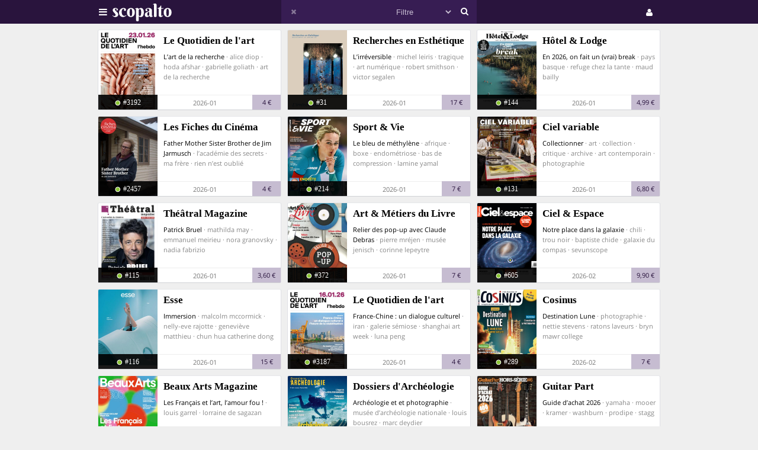

--- FILE ---
content_type: text/html;charset=UTF-8
request_url: https://scopalto.com/
body_size: 5998
content:
<!doctype html>
<html lang="fr">
<head>
 <title>Scopalto - kiosque numérique</title>
 <meta name="apple-mobile-web-app-status-bar-style" content="#29143d" />
 <meta name="charset" content="utf-8" />
 <meta name="description" content="Kiosque numérique consacré aux revues artistiques et magazines culturels" />
 <meta name="google-site-verification" content="fNm9fSJEu58iWq43r8ZBKfHmYV3-qbsbYcbUB8ISIgA" />
 <meta name="keywords" content="magazine, pdf, revue, kiosque, digital, numérique" />
 <meta name="msapplication-navbutton-color" content="#29143d" />
 <meta name="msvalidate.01" content="F8D9707B115B72F4A5D566463EB2FD7E" />
 <meta name="theme-color" content="#29143d" />
 <meta name="viewport" content="width=device-width,initial-scale=1,maximum-scale=1,user-scalable=no" />
 <link rel="stylesheet" href="/web/scopalto/fonts/font-awesome/css/font-awesome.min.css?2" type="text/css" media="screen" />
 <link rel="stylesheet" href="/web/scopalto/styles/app.css?2" type="text/css" media="screen" />
 <link rel="stylesheet" href="/web/scopalto/styles/front/issues.css?2" type="text/css" media="screen" />
 <link rel="alternate" href="/feed?2" type="application/rss+xml" title="last issues" />
 <link rel="apple-touch-icon" href="/web/scopalto/images/icon-scopalto-180.png?2" sizes="180x180" />
 <link rel="canonical" href="/" />
 <link rel="icon" href="/web/scopalto/images/logo-scopalto-192.png?2" sizes="192x192" />
 <link rel="shortcut icon" href="/web/scopalto/images/favicon.png?2" type="image/x-icon" />
</head>
<body class="state-prod scope-front extension-scopalto action-issues">
<main><div class="leader" style="display:none;">
  <div class="wrapper">kiosque numérique</div>
</div>
<div class="content">
  <div class="search-cards clearfix card-flow-inline" data-onload="scopalto.manager.Issues">
          <div class="card" style="background-image:url(/pub/covers/934/14287-large.jpg);" data-issue-id="14287">
  <div class="card-content">
    <span class="card-mag">Le Quotidien de l'art</span>
    <a href="/le-quotidien-de-l-art/3192/l-art-de-la-recherche" class="card-title" onclick="return false;">L’art de la recherche</a>
    <span class="card-tags"> · alice diop · hoda afshar · gabrielle goliath · art de la recherche</span>
  </div>
  <div class="card-metas">
    <div class="card-num">
      <i class="fa fa-circle "></i>       <span>#3192</span>
    </div>
    <div class="card-date"><span>2026-01</span></div>
    <div class="card-price card-pdf"><span>4 €</span></div>
  </div>
</div>
          <div class="card" style="background-image:url(/pub/covers/141/14285-large.jpg);" data-issue-id="14285">
  <div class="card-content">
    <span class="card-mag">Recherches en Esthétique</span>
    <a href="/recherches-en-esthetique/31/l-irreversible" class="card-title" onclick="return false;">L’irréversible</a>
    <span class="card-tags"> · michel leiris · tragique · art numérique · robert smithson · victor segalen</span>
  </div>
  <div class="card-metas">
    <div class="card-num">
      <i class="fa fa-circle "></i>       <span>#31</span>
    </div>
    <div class="card-date"><span>2026-01</span></div>
    <div class="card-price card-pdf"><span>17 €</span></div>
  </div>
</div>
          <div class="card" style="background-image:url(/pub/covers/970/14286-large.jpg);" data-issue-id="14286">
  <div class="card-content">
    <span class="card-mag">Hôtel & Lodge</span>
    <a href="/hotel-lodge/144/en-2026-on-fait-un-vrai-break" class="card-title" onclick="return false;">En 2026, on fait un (vrai) break</a>
    <span class="card-tags"> · pays basque · refuge chez la tante · maud bailly</span>
  </div>
  <div class="card-metas">
    <div class="card-num">
      <i class="fa fa-circle "></i>       <span>#144</span>
    </div>
    <div class="card-date"><span>2026-01</span></div>
    <div class="card-price card-pdf"><span>4,99 €</span></div>
  </div>
</div>
          <div class="card" style="background-image:url(/pub/covers/627/14281-large.jpg);" data-issue-id="14281">
  <div class="card-content">
    <span class="card-mag">Les Fiches du Cinéma</span>
    <a href="/les-fiches-du-cinema/2457/father-mother-sister-brother-de-jim-jarmusch" class="card-title" onclick="return false;">Father Mother Sister Brother de Jim Jarmusch</a>
    <span class="card-tags"> · l’académie des secrets · ma frère · rien n’est oublié</span>
  </div>
  <div class="card-metas">
    <div class="card-num">
      <i class="fa fa-circle "></i>       <span>#2457</span>
    </div>
    <div class="card-date"><span>2026-01</span></div>
    <div class="card-price card-pdf"><span>4 €</span></div>
  </div>
</div>
          <div class="card" style="background-image:url(/pub/covers/976/14279-large.jpg);" data-issue-id="14279">
  <div class="card-content">
    <span class="card-mag">Sport & Vie</span>
    <a href="/sport-vie/214/le-bleu-de-methylene" class="card-title" onclick="return false;">Le bleu de méthylène</a>
    <span class="card-tags"> · afrique · boxe · endométriose · bas de compression · lamine yamal</span>
  </div>
  <div class="card-metas">
    <div class="card-num">
      <i class="fa fa-circle "></i>       <span>#214</span>
    </div>
    <div class="card-date"><span>2026-01</span></div>
    <div class="card-price card-pdf"><span>7 €</span></div>
  </div>
</div>
          <div class="card" style="background-image:url(/pub/covers/423/14280-large.jpg);" data-issue-id="14280">
  <div class="card-content">
    <span class="card-mag">Ciel variable</span>
    <a href="/ciel-variable/131/collectionner" class="card-title" onclick="return false;">Collectionner</a>
    <span class="card-tags"> · art · collection · critique · archive · art contemporain · photographie</span>
  </div>
  <div class="card-metas">
    <div class="card-num">
      <i class="fa fa-circle "></i>       <span>#131</span>
    </div>
    <div class="card-date"><span>2026-01</span></div>
    <div class="card-price card-pdf"><span>6,80 €</span></div>
  </div>
</div>
          <div class="card" style="background-image:url(/pub/covers/736/14276-large.jpg);" data-issue-id="14276">
  <div class="card-content">
    <span class="card-mag">Théâtral Magazine</span>
    <a href="/theatral-magazine/115/patrick-bruel" class="card-title" onclick="return false;">Patrick Bruel</a>
    <span class="card-tags"> · mathilda may · emmanuel meirieu · nora granovsky · nadia fabrizio</span>
  </div>
  <div class="card-metas">
    <div class="card-num">
      <i class="fa fa-circle "></i>       <span>#115</span>
    </div>
    <div class="card-date"><span>2026-01</span></div>
    <div class="card-price card-pdf"><span>3,60 €</span></div>
  </div>
</div>
          <div class="card" style="background-image:url(/pub/covers/978/14277-large.jpg);" data-issue-id="14277">
  <div class="card-content">
    <span class="card-mag">Art & Métiers du Livre</span>
    <a href="/art-metiers-du-livre/372/relier-des-pop-up-avec-claude-debras" class="card-title" onclick="return false;">Relier des pop-up avec Claude Debras</a>
    <span class="card-tags"> · pierre mréjen · musée jenisch · corinne lepeytre</span>
  </div>
  <div class="card-metas">
    <div class="card-num">
      <i class="fa fa-circle "></i>       <span>#372</span>
    </div>
    <div class="card-date"><span>2026-01</span></div>
    <div class="card-price card-pdf"><span>7 €</span></div>
  </div>
</div>
          <div class="card" style="background-image:url(/pub/covers/936/14267-large.jpg);" data-issue-id="14267">
  <div class="card-content">
    <span class="card-mag">Ciel & Espace</span>
    <a href="/ciel-espace/605/notre-place-dans-la-galaxie" class="card-title" onclick="return false;">Notre place dans la galaxie</a>
    <span class="card-tags"> · chili · trou noir · baptiste chide · galaxie du compas · sevunscope</span>
  </div>
  <div class="card-metas">
    <div class="card-num">
      <i class="fa fa-circle "></i>       <span>#605</span>
    </div>
    <div class="card-date"><span>2026-02</span></div>
    <div class="card-price card-pdf"><span>9,90 €</span></div>
  </div>
</div>
          <div class="card" style="background-image:url(/pub/covers/219/14275-large.jpg);" data-issue-id="14275">
  <div class="card-content">
    <span class="card-mag">Esse</span>
    <a href="/esse/116/immersion" class="card-title" onclick="return false;">Immersion</a>
    <span class="card-tags"> · malcolm mccormick · nelly-eve rajotte · geneviève matthieu · chun hua catherine dong</span>
  </div>
  <div class="card-metas">
    <div class="card-num">
      <i class="fa fa-circle "></i>       <span>#116</span>
    </div>
    <div class="card-date"><span>2026-01</span></div>
    <div class="card-price card-pdf"><span>15 €</span></div>
  </div>
</div>
          <div class="card" style="background-image:url(/pub/covers/934/14274-large.jpg);" data-issue-id="14274">
  <div class="card-content">
    <span class="card-mag">Le Quotidien de l'art</span>
    <a href="/le-quotidien-de-l-art/3187/france-chine-un-dialogue-culturel" class="card-title" onclick="return false;">France-Chine : un dialogue culturel</a>
    <span class="card-tags"> · iran · galerie sémiose · shanghai art week · luna peng</span>
  </div>
  <div class="card-metas">
    <div class="card-num">
      <i class="fa fa-circle "></i>       <span>#3187</span>
    </div>
    <div class="card-date"><span>2026-01</span></div>
    <div class="card-price card-pdf"><span>4 €</span></div>
  </div>
</div>
          <div class="card" style="background-image:url(/pub/covers/982/14278-large.jpg);" data-issue-id="14278">
  <div class="card-content">
    <span class="card-mag">Cosinus</span>
    <a href="/cosinus/289/destination-lune" class="card-title" onclick="return false;">Destination Lune</a>
    <span class="card-tags"> · photographie · nettie stevens · ratons laveurs · bryn mawr college</span>
  </div>
  <div class="card-metas">
    <div class="card-num">
      <i class="fa fa-circle "></i>       <span>#289</span>
    </div>
    <div class="card-date"><span>2026-02</span></div>
    <div class="card-price card-pdf"><span>7 €</span></div>
  </div>
</div>
          <div class="card" style="background-image:url(/pub/covers/40/14282-large.jpg);" data-issue-id="14282">
  <div class="card-content">
    <span class="card-mag">Beaux Arts Magazine</span>
    <a href="/beaux-arts/500/les-francais-et-l-art-l-amour-fou" class="card-title" onclick="return false;">Les Français et l’art, l’amour fou !</a>
    <span class="card-tags"> · louis garrel · lorraine de sagazan</span>
  </div>
  <div class="card-metas">
    <div class="card-num">
      <i class="fa fa-circle "></i>       <span>#500</span>
    </div>
    <div class="card-date"><span>2026-02</span></div>
    <div class="card-price card-pdf"><span>5,90 €</span></div>
  </div>
</div>
          <div class="card" style="background-image:url(/pub/covers/158/14269-large.jpg);" data-issue-id="14269">
  <div class="card-content">
    <span class="card-mag">Dossiers d'Archéologie</span>
    <a href="/dossiers-archeologie/433/archeologie-et-et-photographie" class="card-title" onclick="return false;">Archéologie et et photographie</a>
    <span class="card-tags"> · musée d’archéologie nationale · louis bousrez · marc deydier</span>
  </div>
  <div class="card-metas">
    <div class="card-num">
      <i class="fa fa-circle "></i>       <span>#433</span>
    </div>
    <div class="card-date"><span>2026-01</span></div>
    <div class="card-price card-pdf"><span>9 €</span></div>
  </div>
</div>
          <div class="card" style="background-image:url(/pub/covers/965/14271-large.jpg);" data-issue-id="14271">
  <div class="card-content">
    <span class="card-mag">Guitar Part</span>
    <a href="/guitar-part/6000/guide-d-achat-2026" class="card-title" onclick="return false;">Guide d’achat 2026</a>
    <span class="card-tags"> · yamaha · mooer · kramer · washburn · prodipe · stagg</span>
  </div>
  <div class="card-metas">
    <div class="card-num">
      <i class="fa fa-circle "></i>       <span>#6000</span>
    </div>
    <div class="card-date"><span>2026-01</span></div>
    <div class="card-price card-pdf"><span>4,99 €</span></div>
  </div>
</div>
          <div class="card" style="background-image:url(/pub/covers/965/14268-large.jpg);" data-issue-id="14268">
  <div class="card-content">
    <span class="card-mag">Guitar Part</span>
    <a href="/guitar-part/376/laura-cox-waxx" class="card-title" onclick="return false;">Laura Cox, Waxx</a>
    <span class="card-tags"> · ana popovic · fender · kingfish · olivier dubuc · maudits · grandma’s ashes</span>
  </div>
  <div class="card-metas">
    <div class="card-num">
      <i class="fa fa-circle "></i>       <span>#376</span>
    </div>
    <div class="card-date"><span>2026-01</span></div>
    <div class="card-price card-pdf"><span>4,99 €</span></div>
  </div>
</div>
          <div class="card" style="background-image:url(/pub/covers/909/14263-large.jpg);" data-issue-id="14263">
  <div class="card-content">
    <span class="card-mag">Nectart</span>
    <a href="/nectart/22/des-quartiers-aux-territoires-une-culture-qui-t" class="card-title" onclick="return false;">Des quartiers aux territoires, une culture qui t</a>
    <span class="card-tags"> · politiques culturelles · olivia grandville</span>
  </div>
  <div class="card-metas">
    <div class="card-num">
      <i class="fa fa-circle "></i>       <span>#22</span>
    </div>
    <div class="card-date"><span>2026-01</span></div>
    <div class="card-price card-pdf"><span>6,99 €</span></div>
  </div>
</div>
          <div class="card" style="background-image:url(/pub/covers/627/14264-large.jpg);" data-issue-id="14264">
  <div class="card-content">
    <span class="card-mag">Les Fiches du Cinéma</span>
    <a href="/les-fiches-du-cinema/76/le-mage-du-kremlin" class="card-title" onclick="return false;">Le Mage du Kremlin</a>
    <span class="card-tags"> · jim jarmusch · olivier assayas · éliane de latour · joachim olender</span>
  </div>
  <div class="card-metas">
    <div class="card-num">
      <i class="fa fa-circle "></i>       <span>#76</span>
    </div>
    <div class="card-date"><span>2026-01</span></div>
    <div class="card-price card-pdf"><span>6 €</span></div>
  </div>
</div>
          <div class="card" style="background-image:url(/pub/covers/612/14266-large.jpg);" data-issue-id="14266">
  <div class="card-content">
    <span class="card-mag">Espace</span>
    <a href="/espace/142/propheties" class="card-title" onclick="return false;">Prophéties</a>
    <span class="card-tags"> · art contemporain · futur · mythologie · spiritualité · perception · occulte</span>
  </div>
  <div class="card-metas">
    <div class="card-num">
      <i class="fa fa-circle "></i>       <span>#142</span>
    </div>
    <div class="card-date"><span>2026-01</span></div>
    <div class="card-price card-pdf"><span>8 €</span></div>
  </div>
</div>
          <div class="card" style="background-image:url(/pub/covers/964/14262-large.jpg);" data-issue-id="14262">
  <div class="card-content">
    <span class="card-mag">Kipuka</span>
    <a href="/kipuka/12/numero-12" class="card-title" onclick="return false;">Numéro 12</a>
    <span class="card-tags"> · cantal · santorin · volcans d’auvergne · tuf volcanique · maurice busset</span>
  </div>
  <div class="card-metas">
    <div class="card-num">
      <i class="fa fa-circle "></i>       <span>#12</span>
    </div>
    <div class="card-date"><span>2026-01</span></div>
    <div class="card-price card-pdf"><span>7 €</span></div>
  </div>
</div>
          <div class="card" style="background-image:url(/pub/covers/784/14261-large.jpg);" data-issue-id="14261">
  <div class="card-content">
    <span class="card-mag">24 images</span>
    <a href="/24-images/217/delivrances-incertaines" class="card-title" onclick="return false;">Délivrances incertaines</a>
    <span class="card-tags"> · pierre-henri deleau · johanne larue · philippe costantini</span>
  </div>
  <div class="card-metas">
    <div class="card-num">
      <i class="fa fa-circle "></i>       <span>#217</span>
    </div>
    <div class="card-date"><span>2026-01</span></div>
    <div class="card-price card-pdf"><span>3,99 €</span></div>
  </div>
</div>
          <div class="card" style="background-image:url(/pub/covers/323/14259-large.jpg);" data-issue-id="14259">
  <div class="card-content">
    <span class="card-mag">L'Objet d'Art</span>
    <a href="/objet-d-art/629/la-metamorphose-du-musee-bonnat-helleu" class="card-title" onclick="return false;">La métamorphose du musée Bonnat-Helleu</a>
    <span class="card-tags"> · victor hugo · michel-ange · fontainebleau · coffret chinois</span>
  </div>
  <div class="card-metas">
    <div class="card-num">
      <i class="fa fa-circle "></i>       <span>#629</span>
    </div>
    <div class="card-date"><span>2026-01</span></div>
    <div class="card-price card-pdf"><span>8 €</span></div>
  </div>
</div>
          <div class="card" style="background-image:url(/pub/covers/977/14258-large.jpg);" data-issue-id="14258">
  <div class="card-content">
    <span class="card-mag">Archeologia</span>
    <a href="/archeologia/649/les-10-ans-du-prince-de-lavau" class="card-title" onclick="return false;">Les 10 ans du prince de Lavau</a>
    <span class="card-tags"> · crimée · préhistoire · amenhotep iii · cahors · musée cernuschi</span>
  </div>
  <div class="card-metas">
    <div class="card-num">
      <i class="fa fa-circle "></i>       <span>#649</span>
    </div>
    <div class="card-date"><span>2026-01</span></div>
    <div class="card-price card-pdf"><span>8 €</span></div>
  </div>
</div>
          <div class="card" style="background-image:url(/pub/covers/656/14260-large.jpg);" data-issue-id="14260">
  <div class="card-content">
    <span class="card-mag">La tête en noir</span>
    <a href="/la-tete-en-noir/238/des-femmes-en-noir" class="card-title" onclick="return false;">Des femmes en noir</a>
    <span class="card-tags"> · doug headline · natacha levet · hélène coutard · benoît tadié · guillaume tion</span>
  </div>
  <div class="card-metas">
    <div class="card-num">
      <i class="fa fa-circle free"></i>       <span>#238</span>
    </div>
    <div class="card-date"><span>2026-01</span></div>
    <div class="card-price card-pdf"><span>0 €</span></div>
  </div>
</div>
          <div class="card" style="background-image:url(/pub/covers/934/14257-large.jpg);" data-issue-id="14257">
  <div class="card-content">
    <span class="card-mag">Le Quotidien de l'art</span>
    <a href="/le-quotidien-de-l-art/3182/comment-l-art-pense-la-nuit" class="card-title" onclick="return false;">Comment l’art pense la nuit ?</a>
    <span class="card-tags"> · m hka · michel platini · anabelle lacroix · christopher taylor</span>
  </div>
  <div class="card-metas">
    <div class="card-num">
      <i class="fa fa-circle "></i>       <span>#3182</span>
    </div>
    <div class="card-date"><span>2026-01</span></div>
    <div class="card-price card-pdf"><span>4 €</span></div>
  </div>
</div>
          <div class="card" style="background-image:url(/pub/covers/926/14247-large.jpg);" data-issue-id="14247">
  <div class="card-content">
    <span class="card-mag">Blink Blank</span>
    <a href="/blink-blank/12/usa-en-series" class="card-title" onclick="return false;">USA en séries</a>
    <span class="card-tags"> · caroline leaf · astérix · louis clichy · arco · yôji kuri · patricia valeix</span>
  </div>
  <div class="card-metas">
    <div class="card-num">
      <i class="fa fa-circle "></i>       <span>#12</span>
    </div>
    <div class="card-date"><span>2026-01</span></div>
    <div class="card-price card-pdf"><span>12 €</span></div>
  </div>
</div>
          <div class="card" style="background-image:url(/pub/covers/171/14245-large.jpg);" data-issue-id="14245">
  <div class="card-content">
    <span class="card-mag">La Terrasse</span>
    <a href="/terrasse/339/vies-et-destins" class="card-title" onclick="return false;">Vies et destins</a>
    <span class="card-tags"> · benoît lambert · emmanuel demarcy-mota · marie stuart · christophe rauck</span>
  </div>
  <div class="card-metas">
    <div class="card-num">
      <i class="fa fa-circle free"></i>       <span>#339</span>
    </div>
    <div class="card-date"><span>2026-01</span></div>
    <div class="card-price card-pdf"><span>0 €</span></div>
  </div>
</div>
          <div class="card" style="background-image:url(/pub/covers/951/14205-large.jpg);" data-issue-id="14205">
  <div class="card-content">
    <span class="card-mag">Argument</span>
    <a href="/argument/15/numero-15" class="card-title" onclick="return false;">Numéro 15</a>
    <span class="card-tags"> · malik nejmi · hom nguyen · marine bonzom · anna l’hospital · claude roumieu</span>
  </div>
  <div class="card-metas">
    <div class="card-num">
      <i class="fa fa-circle "></i>       <span>#15</span>
    </div>
    <div class="card-date"><span>2026-01</span></div>
    <div class="card-price card-pdf"><span>7 €</span></div>
  </div>
</div>
          <div class="card" style="background-image:url(/pub/covers/40/14210-large.jpg);" data-issue-id="14210">
  <div class="card-content">
    <span class="card-mag">Beaux Arts Magazine</span>
    <a href="/beaux-arts/499/les-plus-belles-expositions-de-2026" class="card-title" onclick="return false;">Les plus belles expositions de 2026</a>
    <span class="card-tags"> · castelbajac · fra angelico · robert frank · germaine krull</span>
  </div>
  <div class="card-metas">
    <div class="card-num">
      <i class="fa fa-circle "></i>       <span>#499</span>
    </div>
    <div class="card-date"><span>2026-01</span></div>
    <div class="card-price card-pdf"><span>5,90 €</span></div>
  </div>
</div>
          <div class="card" style="background-image:url(/pub/covers/972/14206-large.jpg);" data-issue-id="14206">
  <div class="card-content">
    <span class="card-mag">Argument in English</span>
    <a href="/argument_en/15/issue-15" class="card-title" onclick="return false;">Issue 15</a>
    <span class="card-tags"> · juan alberto negroni · anastasia fourest · hom nguyen · anna l’hospital · malik nejmi</span>
  </div>
  <div class="card-metas">
    <div class="card-num">
      <i class="fa fa-circle "></i>       <span>#15</span>
    </div>
    <div class="card-date"><span>2026-01</span></div>
    <div class="card-price card-pdf"><span>7 €</span></div>
  </div>
</div>
          <div class="card" style="background-image:url(/pub/covers/985/14219-large.jpg);" data-issue-id="14219">
  <div class="card-content">
    <span class="card-mag">Argumento</span>
    <a href="/argumento/15/numero-15" class="card-title" onclick="return false;">Numero 15</a>
    <span class="card-tags"> · juan alberto negroni · anastasia fourest · hom nguyen · malik nejmi · marine bonzom</span>
  </div>
  <div class="card-metas">
    <div class="card-num">
      <i class="fa fa-circle "></i>       <span>#15</span>
    </div>
    <div class="card-date"><span>2026-01</span></div>
    <div class="card-price card-pdf"><span>7 €</span></div>
  </div>
</div>
          <div class="card" style="background-image:url(/pub/covers/990/14216-large.jpg);" data-issue-id="14216">
  <div class="card-content">
    <span class="card-mag">Argomento</span>
    <a href="/argomento/15/numero-15" class="card-title" onclick="return false;">Numero 15</a>
    <span class="card-tags"> · juan alberto negroni · anastasia fourest · hom nguyen · anna l’hospital · malik nejmi</span>
  </div>
  <div class="card-metas">
    <div class="card-num">
      <i class="fa fa-circle "></i>       <span>#15</span>
    </div>
    <div class="card-date"><span>2026-01</span></div>
    <div class="card-price card-pdf"><span>7 €</span></div>
  </div>
</div>
          <div class="card" style="background-image:url(/pub/covers/6/14233-large.jpg);" data-issue-id="14233">
  <div class="card-content">
    <span class="card-mag">art press</span>
    <a href="/art-press/539/luc-delahaye" class="card-title" onclick="return false;">Luc Delahaye</a>
    <span class="card-tags"> · warhol · béatrice balcou · tarik kiswanson · philip guston · albert oehlen</span>
  </div>
  <div class="card-metas">
    <div class="card-num">
      <i class="fa fa-circle "></i>       <span>#539</span>
    </div>
    <div class="card-date"><span>2026-01</span></div>
    <div class="card-price card-pdf"><span>5,80 €</span></div>
  </div>
</div>
          <div class="card" style="background-image:url(/pub/covers/969/14231-large.jpg);" data-issue-id="14231">
  <div class="card-content">
    <span class="card-mag">Resto</span>
    <a href="/resto/13/emmanuel-renaut" class="card-title" onclick="return false;">Emmanuel Renaut</a>
    <span class="card-tags"> · damien ducharlet · ciccino · onakase · andreas caminada · mont d’or aop</span>
  </div>
  <div class="card-metas">
    <div class="card-num">
      <i class="fa fa-circle "></i>       <span>#13</span>
    </div>
    <div class="card-date"><span>2026-01</span></div>
    <div class="card-price card-pdf"><span>2,99 €</span></div>
  </div>
</div>
          <div class="card" style="background-image:url(/pub/covers/627/14242-large.jpg);" data-issue-id="14242">
  <div class="card-content">
    <span class="card-mag">Les Fiches du Cinéma</span>
    <a href="/les-fiches-du-cinema/2455/magellan-rencontre-avec-lav-diaz" class="card-title" onclick="return false;">Magellan - Rencontre avec Lav Diaz</a>
    <span class="card-tags"> · muriel robin · bob l’éponge · la femme de ménage · selon joy</span>
  </div>
  <div class="card-metas">
    <div class="card-num">
      <i class="fa fa-circle "></i>       <span>#2455</span>
    </div>
    <div class="card-date"><span>2025-12</span></div>
    <div class="card-price card-pdf"><span>4 €</span></div>
  </div>
</div>
          <div class="card" style="background-image:url(/pub/covers/627/14241-large.jpg);" data-issue-id="14241">
  <div class="card-content">
    <span class="card-mag">Les Fiches du Cinéma</span>
    <a href="/les-fiches-du-cinema/2454/l-agent-secret-de-kleber-mendonca-filho" class="card-title" onclick="return false;">L’Agent secret de Kleber Mendonça Filho</a>
    <span class="card-tags"> · vincent munier · la fabrique des monstres · l’âme idéale</span>
  </div>
  <div class="card-metas">
    <div class="card-num">
      <i class="fa fa-circle "></i>       <span>#2454</span>
    </div>
    <div class="card-date"><span>2025-12</span></div>
    <div class="card-price card-pdf"><span>4 €</span></div>
  </div>
</div>
      </div>
  <div class="show-more" style="display:none;">
    <div class="loading" style="display:none;">
      <div class="sk-spinner sk-spinner-three-bounce">
        <div class="sk-bounce1"></div>
        <div class="sk-bounce2"></div>
        <div class="sk-bounce3"></div>
      </div>
    </div>
    <div class="message">
      <i class="fa fa-chevron-left"></i>
      afficher plus de résultats      <i class="fa fa-chevron-right"></i>
    </div>
  </div>
</div>
</main>
<header>
  <div class="wrapper">
    <div class="logo">
      <div class="icon">
        <i class="fa fa-bars"></i>
      </div>
      <div class="image"><img src="/web/scopalto/images/logo-banner.svg" alt="kiosque numérique" /></div>
    </div>
    <div class="search">
      <div class="button-reset button-ico">
        <i class="fa fa-times  fa-dark" ></i>
      </div>
      <form class="input" onsubmit="return false;">
        <input type="text" value="" />
        <select>
          <option value="" style="color: #c6bcd1;">Filtre</option>
                      <option value="37">Actualites</option>
                      <option value="4">Architecture</option>
                      <option value="72">Art-contemporain</option>
                      <option value="5">Arts</option>
                      <option value="56">Bande-dessinee</option>
                      <option value="3">Cinema</option>
                      <option value="39">Communication</option>
                      <option value="25">Creation</option>
                      <option value="33">Culture</option>
                      <option value="21">Danse</option>
                      <option value="13">Design</option>
                      <option value="7">Dessin</option>
                      <option value="62">Electro</option>
                      <option value="9">Graphisme</option>
                      <option value="8">Histoire</option>
                      <option value="38">Jazz</option>
                      <option value="10">Jeunesse</option>
                      <option value="73">Lifestyle</option>
                      <option value="30">Litterature</option>
                      <option value="36">Mode</option>
                      <option value="14">Musique</option>
                      <option value="77">Musique-classique</option>
                      <option value="46">Philosophie</option>
                      <option value="12">Photos</option>
                      <option value="42">Poesie</option>
                      <option value="67">Polar</option>
                      <option value="74">Revue-litteraire</option>
                      <option value="79">Revue-satirique</option>
                      <option value="40">Rock</option>
                      <option value="29">Science-fiction</option>
                      <option value="43">Sciences</option>
                      <option value="27">Sciences-humaines</option>
                      <option value="61">Sciences-politiques</option>
                      <option value="60">Societe</option>
                      <option value="78">Spectacles-vivants</option>
                      <option value="34">Street-culture</option>
                      <option value="19">Voyage</option>
                  </select>
        <input type="submit" style="display:none;" />
      </form>
      <div class="button-search button-ico"><i class="fa fa-search"></i></div>
    </div>
    <div class="icons">
              <div class="icon icon-cart" style="display:none;">
        <div class="pulse-dot pulse-cart" style="display:none;"><div class="expanding-circle"></div></div>
        <i class="fa fa-shopping-cart"></i>
      </div>
      <div class="icon icon-user">
        <i class="fa fa-user"></i>
      </div>
          </div>
  </div>
</header>
<footer>
  <div class="tooltip sitepanel" style="display:none;">
    <table><tbody><tr><td class="left">
      <ul>
        <li data-action="about">à propos</li>
        <li data-action="magazines">revues / magazines</li>
        <li data-action="free">numéros gratuits</li>
        <li data-action="blog">blog / news</li>
        <li data-action="faq">Questions / Réponses</li>
        <li data-action="contact">nous contacter</li>
        <li data-action="map">carte</li>
        <li data-action="trends">tendances</li>
        <li data-action="home">accueil</li>
      </ul>
    </td><td class="right">
      <div class="panels">
        <div class="panel panel-about"></div>
        <div class="panel panel-magazines"></div>
        <div class="panel panel-free"></div>
        <div class="panel panel-trends"></div>
        <div class="panel panel-map"></div>
        <div class="panel panel-blog"></div>
        <div class="panel panel-faq"></div>
        <div class="panel panel-contact"></div>
        <div class="panel panel-world"></div>
        <div class="panel panel-mag"></div>
      </div>
    </td></tr>
    </tbody></table>
  </div>
  <div class="tooltip userpanel" style="display:none;">
    <ul>
      <li style="display:block">
        <span data-locale="1">FR</span> |
        <span data-locale="2">EN</span>
      </li>
      <li class="anon" data-action="account">créer un compte</li>
      <li class="anon" data-action="account">se connecter</li>
      <li class="auth" data-action="account" style="display:none;">
        mon compte      </li>
      <li class="auth" data-action="logout" style="display:none;">
        déconnexion      </li>
    </ul>
  </div>
</footer>
<script id="payload" type="application/ld+json">{
    "google.analytics.target": "G-M3CW7H3MHE",
    "locale": 1,
    "state": "prod",
    "scope": "front",
    "extension": "scopalto",
    "action": "issues",
    "search": {
        "query": "",
        "filters": null,
        "page": 1,
        "total": 10000
    },
    "clarity": "qk127893dj",
    "analytics": {
        "hits": [
            [
                "issues",
                "pageview"
            ]
        ]
    }
}</script>
<script src="/web/scopalto/scripts/vendor/jquery.js?2" type="text/javascript"></script>
<script src="/web/core/scripts/app.js?2" type="text/javascript"></script>
<script src="/web/scopalto/scripts/app.js?2" type="text/javascript"></script>
</body></html>

--- FILE ---
content_type: text/css
request_url: https://scopalto.com/web/scopalto/styles/front/issues.css?2
body_size: 150
content:
.search-message {
  text-align:center;
  font-size:1.6em; font-style:italic; font-family: Palatino Linotype, Book Antiqua, Palatino, serif;
  padding:20px 0 10px;
}